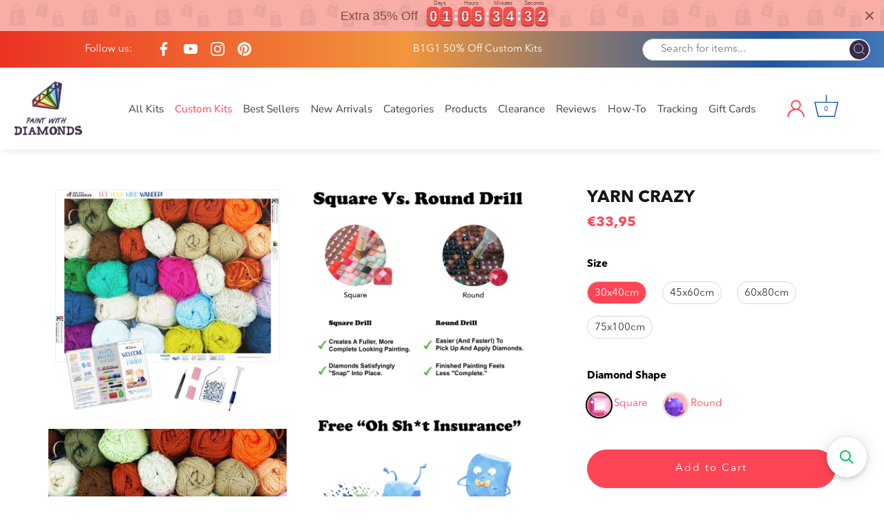

--- FILE ---
content_type: text/css
request_url: https://paintwithdiamonds.com/cdn/shop/t/56/assets/bold-upsell-custom.css?v=150135899998303055901726498763
body_size: -937
content:
/*# sourceMappingURL=/cdn/shop/t/56/assets/bold-upsell-custom.css.map?v=150135899998303055901726498763 */


--- FILE ---
content_type: application/javascript; charset=utf-8
request_url: https://searchanise-ef84.kxcdn.com/preload_data.2C6h8N3d1V.js
body_size: 12144
content:
window.Searchanise.preloadedSuggestions=['christmas diamond art kits','stained glass','harry potter','halloween kits','square drill','stained glass diamond art','religious diamond painting','ships from us','christmas kits','flower diamond art','hannah lynn','flowers kits','religious and spiritual','elephant diamond painting','leonid afremov','beach kits','large diamond painting','beginner kits','dragon all','fantasy mystical','butterflies kits','butterfly diamond painting','caleb smith','clearance kits','horses square diamond','dragons kits','sunflower kits','tree of life','diamond painting','disney diamond','dogs diamond','skull diamond art','all dogs','ships from usa','starry night','lighthouse kits','abstract diamond painting','northern lights','accessories for diamond painting','ships from usa kits','jasmine becket-griffith','square diamonds','animal diamond painting','dog diamond painting','nature and landscape','dragons full dragon','kitty cats','full drill halloween kits','cherry blossom','christmas cards','deer diamond painting','nightmare before christmas','sea turtle','unicorn diamond painting','humming bird','beach sunset','jack skellington','mermaid diamond painting','square full','let your mind wander','black cat','stained glass diamond painting','dean russo','diamond painting owls','sheena pike','big cats','farm animals','beach & summer','diamond art','jumbo full kits','custom picture','elephant kits','star wars','stain glass','ab diamond painting kits','diamond painting pens','new york','peacock diamond','kids kits','wildlife animals','cardinal birds','partial drill','5 panel diamond art','dream catcher','dogs puppies','diamond painting mandala','leonid afremov diamond painting','all large canvas','all kits','humming birds','moon diamond art','christmas ornaments','small kits','fairy fairies','santa claus','full drill','poured glue kits','harry styles','white tiger','jumbo size','the kiss','fall diamond painting','black and white','round diamond kits','greeting cards','last supper','full wolf','replacement diamonds','missing diamonds','love and romance','abstract art','light pad','fire fighter','eiffel tower','dragon fly','all of van gogh','anime diamond painting','on sale','winter wonderland','nativity scene','wreath kits','sunrise and sunset','multi panel','hannah lynn diamond painting','ocean landscapes','full drill kits','coaster kits','inspiration quotes','light house','sugar skull','koi fish','epic the','frame for pictures','mickey mouse','flowers with butterfly','beginner kit','for kids','famous art','cross religious','christmas tree','special diamonds','small beginner kits','music diamond art','holy cross','crystal rhinestone','succulent plant','the last supper','mini diamond kits','i love you','wizard of oz','disney princess','harry potter diamond','german shepherd','poured glue','golden retriever','stitch paint with diamond','french bulldog','crystal diamonds','square drill kits','kits for beginners','diamond pen','sports diamond painting kits','ship from us','eagle kits','diamond art tools','waterfalls diamond painting','by the sea','kits for kids','soul mates','jesus christ','peacocks full drill peacocks','larger size','american eagle','diamond painting kits','tiger and cats','gnome diamond paint','dream catchers','famous artwork','everything trees','square diamond kits','farm house','wild life','flash sale','square kits','snowman diamond','partial drill kits','extra diamonds','rainbow beach','xl diamond painting kits','old cars','once upon a fairytale','full moon','city skylines','black lab','religious kits','hot air balloon','four seasons','autumn kit','mystery diamond painting','turtle kits','alice in wonderland','lord of the','hummingbird and flower','hogwarts harry potter','sunset on the ocean','geno peoples','coasters kits','free diamond painting kits','sun and moon','us military','marilyn monroe','diamond painting angels','pit bull','polar bear','fantasy & dragons','aurora borealis','diamond pens','flamingos diamond art','large kits','shipped from usa','book diamond painting','jumbo kits','dolphins diamond','storage containers','diamond art owl','unicorn horses','when dreams come true','magnetic frame','disney castle','alice in','african diamond painting','diamond dot','home sweet home','diamond painting accessories','lighthouses diamond kits','cats and','cheshire cat','my orders','love quotes','national park','custom design','by the lake','for a baby','valentines day','sugar skulls','new arrivals','motorcycle diamond art','before christmas','zodiac sign','ship from usa kits','day of the dead','world map','jesus on the cross','kitchen diamond art','fall time','extra large kits','patriotic kits','zodiac signs','us shipping','best friends','beauty and the','mermaid diamond art','oh sh*t insurance','cherry blossom tree','outer space','fairy tale','cherry blossoms','big size','ships from ny','cow painting','mystic wolf','hot air balloons','japanese garden','disney world','dachshund dog','beauty and the beast','unicorn for kids','native art','lab dog','full square drill','square diamond','african art','diamond art dolphin','las vegas','warped sunflower','the beatles','space diamond painting','san francisco','blue birds','purple flowers','jasmine becket griffith','fall season','bts diamond painting','all dogs go to heaven','simply meant to be','mushroom fantasy','multi panels','nature diamond painting','winter clearance','marvel diamond kit','virgin mary','bears diamond art','boston terrier','christmas holiday','easter cross','as the world ends','5 panels paint by diamond','epic the mystical','custom kits','30 by 30 cm','moon and','horrors of halloween','night sky','sea life','aimee stewart','drill pens','big diamond painting','snow white','america kits','wax pads','easter bunny','one direction','books fantasy','order custom picture','large size','rhinestone diamond art','wax pens','rocky mountains','gift card','diamond art christmas ornaments','landscapes & vistas','color chart','phoenix diamond painting','diamond tools','christmas snowman','fairy fantasy','baby yoda','ocean kit','the great wave on kanagawa','earth wind fire','partial drill special diamonds','food & cooking','hydrangea flowers','beauty and the best','lion painting','tool kit','safari wildlife','lion king','blue flowers','motor cycle','eagles with round diamonds','nightmare before','chickens kits','chihuahua dog','jack and','diamond storage containers','and stitch','abstract painting','coffee time','native american','monet diamond painting','farewell to anger','a stitch in time','5 diamond painting kits','guardian angel','elephant diamond painting elephants','great dane','friends in the forest','mona lisa','sea shells','hanna lynn','greeting cards diamond','panda bears','christian diamond art','labrador dog','wine glass','kitchen cooking','american flag with','sloth diamond','sports baseball','caleb smith stained glass','peace sign','signs of the zodiac','noahs ark','van gogh painting','water falls','hanging frame','accessories diamond painting','butterfly explosion','light houses','honey bees','sea horse','guitar diamond art','stretcher bars','dr who','jesus painting','diamond art frames','one piece','spring easter','diamond dots','van gogh','mini kits','german shepherd dogs','rose and ladybug','special shape','snow leopard','30x40 diamond painting','camping diamonds','the grinch','dogs and puppies','mystery kits','licensed artist','rainbow unicorn','happy campers','journal kits','lion and','4th of july','buckled book','spring flowers','light box','frames for diamond painting','harry styles diamond painting','polar bears','wax pads for diamond','new york city','soulmates 5 panels','lotus flower','paris tower','daisy flowers','the scream','welcome sign','christmas diamond art','stitch from and stitch','ocean life','pink flowers','starry starry night','santa in the forest','octopus diamond painting','sunflowers kit','skulls and flowers','dragonfly diamond kits','country art','mountain sunrise','red rose','elvis presley','cowboys and horses','red poppies','family quote','christmas village','boxer dog','beginners kits','black horse','santa with','shih tzu','jelly fish','pug dogs','shipped from us','blank canvas','free kits','large square diamond painting','zodiac diamond painting','hello angel','diamond painting kit','cats and kitties','love and death','round diamonds','full drill santa kits','military us','diamond kits','great wave','christmas diamond art kits diamond','dianne dengel','red cardinal','ship from usa','bull dog','birth of venus','dean russo dog','wild cats','sewing diamond painting','ships from the us','pig diamond art','rainbow rose','colorful skyline','key ring','under the sea','hummingbird bird','succulent plant diamond','red flowers','stained glass flowers','black cats','red barn','sail boats','colorful roses','white wolf','full canvas kits','diamond art kits','music diamond art kits','michael jackson','mandalas diamond painting','penguin kits','dinosaur diamond painting','water lily','sun flowers','sea animals','motorcycle motorcycle','shannon roberts','cat diamond art','easy diamond paintings','baseball diamond painting kits','breast cancer','jim warren','halloween cat','aurora borealis diamond art','christmas diamond painting','game of','wholesale diamonds','storage box','diamond christmas cards','holiday and season\'s','princess diamond painting','full drill square','horse diamond painting','moose diamond art','yorkie dog','horses together','steam punk','summer sunset','boats ships','gnomes paint by diamonds','stitch diamond painting','black bears','barn cows','pop art','best sellers','pit bulls','haunted house','valentines day kits','mexican art','star wars diamond','sale items','diamond paintings','autumn at the lake','art deco','flower garden','wind chimes','ice crystal dragon','mustang cars','peacock diamond painting','2 day shipping','gwynnie the','hibiscus flower','kayomi harai','bumble bee','dmc color chart','ice lighthouse','ornament kits','bts v','christmas trees','tall giraffe','border collie','star trek','the last','log cabin','tapestry cat','owls owl','new oceans','famous artists','love hearts','9.99 diamond painting','anime kits','lucia heffernan','colors of spring','ducks paint with diamonds','i love','how do you frame a paint with diamonds','giraffe and elephants','noah\'s ark','australian shepherd','30x30 diamond painting','fire and ice','hot air balloon diamond art','the white lime','art wolves','black panther','wild flowers','paint with diamonds','forest friends','large diamond paintings','lily and','dream dreamcatcher','ice cream','20cm 30cm','hogwarts castle','rainbow eye','chicago skyline','clock kits','happy camper','train diamond painting kits','tropical beach','wine bottles','air plane','mystical diamond art','3 panels paint by diamond','new york skylines york city','lady bugs','tulips flowers','northern lights diamond art','galaxy eyes','siberian husky','gingerbread house','french bulldog diamond painting','full square','expert full drill','nurse diamond painting','customer service','golf diamond painting','halloween witch','the coming storm','bright colors','diamond painting angel','morning coffee','the great wave','ab drills','the nightmare before christmas','mermaids diamond','grand canyon','us flag','deer antlers','earth wind and fire','tigers full','iris flower','intermediate kits','bob fair','butterfly ball','buddha painting','rainbow mandala','disney mickey mouse','mexican diamond art','fall pumpkins','you are my sunshine','christian diamond painting','yin yang','world map diamond painting','train diamond painting','create your own','flowers in','black bear','cars full','frames for diamond art','cities and skylines','flag and eagle','how to your','3d diamond painting','animal kingdom','flowers and','vintage poster','square drill diamond painting kits','frog diamond kit','shipping from us','full square diamond painting','deer with','family love','two japanese koi','frida kahlo','milky way galaxy','wax pen','jumbo diamond painting','magic in the pages','magnetic hanging frame','square drills','pigs diamond painting','central park','teddy bear','pen tools','family quotes','black lab dog','star diamond','licensed diamond painting','gift cards','red dragon','replacement wax','fantasy space','wild animals','yellow brick road','pineapple diamond kits','little girl','nature painting','sailing ships','epic mythology','sea turtles','new arrival','eagles and flag','ladies paint by diamonds','super man','cabin lake','smoky mountains','basset hound','washi tape','husky dogs','grinch diamond painting','sunset beach','monarch butterfly','people diamond painting','corgi dog','40x40 cm','led diamond painting','tea time','beatles diamond art','farmhouse sweet','jesus cross','big eyes','sugar skull day of the dead','raccoon diamond kits','diamond art accessories','extra large','church diamond painting','religious or spiritual','square diamond art','floral magic','wedding day','in the dark','black and white painting','bath time','wall art','geno peoples art','city skyline','for beginners','star kits','sky high books','pink parisian trees','the last supper full drill','moon wolves','the sewing desk','hummingbird birds','glow in the','sunset with wine glass','christmas diamond art kits christmas','poured glue canvas','seas turtle','orange cat','tinker bell','personalize your','gnomes kits','love by the lake','large diamond art','beginner kits for kids','yosemite national park','wooden magnetic hanging frame','mardi gras','valentine\'s day','elvis presley diamond','5d diamond painting kits','psychedelic moon','horses round diamonds','cats and kittens','stained glass kits','fox diamond painting','extra large diamond painting kits for','20x15cm diamond painting','japanese koi','seasons house','expert diamond art','personalized diamond painting','crystal diamond','xl kits','rose and','sail boat','beginner easy','love you to the and back','low price','christmas coasters','red flower','full drill square diamonds','patriotic patriotic','a magical night','fox diamond','caleb smith landscapes','monkey diamond painting','at peace','dream big','robert finale','diamond painting tools','carousel horse','christmas nutcracker','fairies and beasts','gone fishing','famous people','pink flamingo','grinch christmas diamond painting','adhesive for diamond','christmas ornaments kits','us shipped','in the doorway','harry potter castle','military kits','us kits','crystal rhinestones','cherry blossom trees','drill pen','love heart','tiny bubbles','all diamond art','glow in the dark','landscape deer','wild horses','tiger l','jack skellington and','angels diamond kit','light pad for diamond painting','beagle dogs','iris flowers','winter scene','oh oh','large and kits','snowy owl','palm trees','schnauzer dogs','ocean waves','rustic home','how to','jasmine griffith','blue butterfly','country roads','diamond clocks','ab diamond art','yellow flowers','hummingbirds diamond art','marvel disney','disney diamond painting kits','thin blue line','care bears','sun flower','stare into his eyes','chalkboard diamond painting','mother nature','christmas tree diamond art','air force','pokemon diamond painting','the child','replacement drills','can gogh','children kits','5 panel kits','kitty throne','poppy flower','black art','holiday and','led light box','new york skyline','peace sign diamond painting','christmas santa','baby elephants','coffee collage','nightmare before christmas kits','large tray','bald eagle','christmas wreath','purple butterflies','chocolate lab','cat eyes','best friend','star wars kits','irish diamond art','christmas diamond kits','race car','love in the sand','breast cancer awareness','new orleans','crystal dragon','lady with','evil eye','succulent love','snowman diamond kits','diamond painting trays','carry me across','ships from','frogs diamond kit','christmas cat','gerber daisy','for boys','wedding diamond art','black cat diamond painting','custom photo','the beach','horse and','sparkle diamonds','all cats','blue bird','rainbow spectrum','light board','the joker','lizard of','custom diamond painting','boxer dogs','landscape kits','mother and daughter','nutcracker diamond art','flamingo diamond painting','mysterious witch','buddha boho','the great wave off kanagawa','horrors diamond','rhinestone kits','make your own','gorgeous bouquet','120x120cm 120x120cm','square drill kit','koi fish diamond painting','wolf and','country artwork','the amazing animal kingdom','chalk board','jasmine becket','noah’s ark','through the hubble','paris eiffel','diamond storage','by van gogh','pomeranian dogs','elk diamond painting','vibrant hibiscus','glowing diamonds','fall leaves','merry christmas','square diamond painting','ocean view','woman in','rock and','magnifying glasses','rainbow cat','crashing waves lighthouse','dark souls','diamond p','native horse','custom diamond','lavender flowers','purple waterfall','beginners kits for children','the wave','120x90cm square drill','all cats go to heaven','boston terrier dog','the garden shelf','graeme stevenson','craft table','wax diamond pen','butterflies at midnight','cooking spices','butterflies and flowers','upload photos','weekend getaway','100cm by 100cm square drill','white flowers','welcome friends','spare diamonds','pits of hell','replacement diamonds diamonds','blank diamond painting canvas','abstract cat','kitchen food','tea party','azure blossom','dragon flies','london bridge','beach with','see all','red panda','birds and flowers','key kits','poppy flowers','two wolves','couple love','times square','halloween kits pumpkins','hippie art','anime diamond','among us','kits with square diamonds','valhala dawn','red bird','christmas ornament','lady bug','movie posters','wolf dreamcatcher','man and','60x40cm in','love birds','red birds','hanging kits','my order','autumn winds','four season trees','baby yoda star wars','yellow lab','diamond painting stickers','partial round','sandy shells','parrot birds','kits from usa','world of','from us','jungle babies','under water','calla lilies','fairies of all','ballerina with','journal cover','dragons and fairies','kits shipped from usa','venice gondola','top of the morn','stairway to heaven','last moments','sewing diamond art','galaxy dragon','dachshund dogs','ab kits','otter diamond painting','japanese crane','glue kits','summer nights','can you with','american flag','cars and','dog with','ice dragon','jack russel','tale as old as time','christmas diamond','love and','wildlife diamond painting','kids diamond painting','bob ross','wizard of oz diamond painting','forest animals','cows cow','make up','niagara falls','round drill','cat in','wolf dreams','a thousand sorrows','peony flowers','mask diamond art','brooklyn bridge','skeleton diamond','start night','christmas nativity','xl diamond painting','diamond painting pen','whales diamond painting','roses and butterflies','extra diamonds for a kit','night before christmas','small easy','gothic diamond painting','kitchen art','led light','hunting diamond art','baby dragon','burning sky','blue flower','diamond art pens','last supper full drill','roller for diamond painting','penguin diamond','all kits from us','sun rise','covered bridge','dean russo cat','purple rose','star fish','mothers day','coastal kits','mystic moon','cartoon diamond','magical castle','poodle dog','all you need is love','stitch in time','sunflower at sunset','60x60 size','ireland diamond painting kits','mystery kit','women with','easter eggs','summer beach','panda kits','shih tzu dog','puppy dog','adventure time','sitting on the shore','inspiration diamond painting','ocean sunset','winter the post','kittens and cats','elephant rainbow mandala','white cat','let it snow','enchanted forest','colorful cat','tropical sunset','welcome signs','diamond kit','sun and','snow owl','the flash','large canvas','calm mountains','religious diamond art','calendar diamond painting','still life','kits shipped from us','beginners beginner kits','the moon','baby elephant','dandelion dewdrop','cottage full drill diamond painting','dog on','family tree','square diamond art canvas as','kids unicorn','indian on a','pineapple kit','ice skating','hawaiian sunset','multiple panels','lizard of on','land scapes','native and horse','travel case','white tiger kitty','cinque terre','diamond paint','tabby cat','sunset in a wine glass','flowers with','christmas angel','carol cavalaris','diamond art kit','violet kitty','famous paintings','santa claus christmas','trays for diamond painting','let your mind wonder','oh insurance','los angeles','home is where my dogs are','mexican llama','religious diamond','holiday holiday','mushroom gnome','eagles birds','card kits','hawaiian painting','rainbow cave','holidays kits','friends of the forest','footprints in the sand','paint by number','celtic diamond art','loon diamond painting','100cm by 50 cm','wooden frame','big cat','dragon with','sun moon','buddha orchid','welcome home','stained glas','special drill','autumn trail','the cross','most popular','tray organizing','notebook to diamond painting','birds diamond painting','christmas card','quilt diamond painting kits','lab dogs','up up and away','sloth lazy morning','waterfall diy diamond waterfall painting kit','yorkie dogs','harry potter diamond painting','lil and','spiritual awakening','folk art','sea turtle diamond painting','christmas cardinals','skulls and','over the falls','with flowers','klimt diamond paint','dachshund love','4 seasons tree','boho design','modern art','cross stitch','love you','enchanted tree','free of life','lily flowers','united states','disney diamond art','bird kits','pitbull diamond','fall landscapes','new baby','moon and stars','the lion king','dynamic floral fantasy','buffalo diamond art','gone with the wind','cabin in the','in wonderland','wild west','tea for two','emerald city','giraffe fantasy','new leonid afremov','halloween diamond painting','cozy cabin','sports car','trains diamond at','fish or fishing','sun set','3 panel kits','the birth of venus','4 pack painting','ships from us christmas','stained glass 120x90cm','zebra diamond painting','pink rose','my escape','at sunset','christmas snowmen','harvest moon','fairies and','night light','diamond kits shipped from usa','world maps','painting coasters','kaleidoscope kitty','caleb smith colorful','angel kits','the woodsmen','christmas spirit','christmas red','a friend in need','intricate owl','parrot diamond','small paintings','wax pencil','honey bee','passage of time','symbols of heroism','wild safari','lars stewart','wind moon','multiple pen','wizard of','diamond colors','large size kits','hearts and','autumn sunset','crashing waves','christmas train','sqùare full drill','misty magic','to heaven','flowers in vase','animals animals','white christmas','rainbow cross','bathtime diamond painting','bouquet of flowers','life is what you bake it','breast cancer ribbon','rabbits kits','yorkie dog diamond','cat tapestry','farm animal','music diamond art music diamond a','pink flower','paris of my dreams','two sisters','death followed us home','cherry tree','peonies flowers','classic rock','blue dragon','chinese wall','3d effect','star wars diamond painting','people diamond kits','elephants elephants','elephant mandala','roses and','garden shelf','sports painting','santa and','old people','doberman dog','tree of hope','dean russo dogs','houses diamond','bull terrier','let your wind wander','hannah lyn','ganesha diamond painting','wolf with','your name','chinese all','key chains','bathtime diamond painting kits','dragon eye','dragon diamond painting','create your own diamond art','labrador dogs','usa flag','harvest diamonds','dragon and','aqua sunset','tie dye','standing at the shore','the butterfly ball','nyc skylines','dolphin dream','alphabet kits','pug diamond','diamond replacement','cactus garden','mountain lake','the little','library diamond kits','desert flowers','golden retriever puppies','witch haven','safari diamond painting','mini diamond painting','large diamond','famous painting','octopus diamond art','water color','love you to the moon','love is love','house on lake','flower diamond painting kit diy','woman with','red and black','donkey diamond kits','horrors diamond art','mandalas mandalas','the lovers','tropical fish','movie diamond painting','the jungle','fishing boat','sunset with','milky way','key china','light pads','in red','religious cross','rabbit diamond painting','x large','ten dollar tuesday','kits that ship from the usa','buy 2 get 1 free','black wolf','light table','butterflies and','hydrangea in vase','red poppy','drops on a dandelion','kits for','poured glue collection','stained glass flower','vibrant stained glass','velvety-soft canvas','pumpkin kit','rainbow tree','stained glass diamond','vivid floral','for men','santa paying homage','eiffel tower with','old car','swamp party','my hero','bookmarks kit','llama kits','baby dragons','rottweiler dogs','chickens painting','customer support','tool kits','dog in','meant to be','quiet town','pitbull diamond painting','ocean ships','dance class','small christmas kits','jenny newland','independence day','clearance square drill','9.99 sale kits','tree of wisdom','diamond stickers','sets of 3','afternoon joyride','stained glass square drill','jack and sale','beginners kit','diamond drills','spring roses','20 x 20 kits','open book','diamond art with ab','log book','monet garden','free kit','and flowers','cat cats','coral reef','red tree','silent forest','darrel bush','lily of the','dominic davison','best seller','schnauzer dog','yin and yang','beach or','gnome painting','scary diamonds painting','religious pictures','tall ships','fourth of july','rabbit bunny','balancing ballerina','bird house','piano girl','western silhouette','crystal diamond painting','framing kit','square diamonds ships from the us','dc super','haunted mansion','white flower','ocean animals','flower diamond art kits','dmc chart','scottish highlands','purple flower','northern lights gathering place','with american flag','birthday cards','birds of','beach sunrise','sea life diamond art','las vegas diamond painting','aquarius diamond painting','desert mountains','pirate ship','book marks','sticker kits','square drill christmas','dino kits','started kits','delightful day','bulldog diamond painting','once upon','hannah lynn entitled','paint by numbers','children diamond art','cottage by the','christmas stocking','home of the free','personal diamond painting','red white and blue','corgi dogs','fall trees','large wildlife canvas','black diamonds','field of lavender','ships from us kits','missing diamonds for','candy store','wall size','us ship','floral fantasy','i am a shell','somewhere out there','seashells on the beach','window diamond painting','cafe terrace','greece in summer','horse kits','fire breather','steve crisp','missing diamond','pink and grey','easy kits','beautiful peacock','greeting cards diamond cards','perpetual calendar','stained glass cat','quilt diamond art','wheat fields','hanging diamond art','pigs kits','birds on a','large flowers','german shepherd dog','black dog','how to frame','usa shipping','marcello corti','easter diamond art','okinawa waves','baseball diamond art','mask kits','40x60cm full square drill','oregon lighthouse','with dolphin','christian art','spider man','kid kits','free painting kits','lady and the','flags of our fathers','panda bear','halloween kits sale','winter forest','separate ship','led light diamond painting','monarch butterflies','stained glass dragon','carousel diamond art','bts diamond','horse with','red robin by the barn','acid trip','boats and ships','the before christmas','i love you to the and back','chakra lotus','ships us','soft illumination','spooky halloween','dog kits','christmas stained glass','diamond drill pen','happy birthday','kitty cat','cat diamond painting','chinese dragon','tranquil blue wave','cancer awareness','special drills','and dragons','tropical flowers','mountain landscape','bulk diamonds','hummingbird and flowers paint with diamonds','heroes and heroines','oh sit insurance','60 x 45 cm','christmas morning','square usa','frogs diamond kits','xl and jumbo kits','red hat','wisteria trellis','jesus and','beagle dog','mother and','war horse','dahlia flowers','african diamond','lil dragonz','mystery diamond painting kits','rainbow dragon','rain princess','bunny rabbit','owl kits','moon and sun','lucy cow','large square drill','custom kit','ships from china','peace signs','books and','jeweled cat','diamond painting for kids','snow winter','for baby','square drill pen','dog and cat','golf love','diamond painting bird','poodle dogs','half drill','northern light','winter kits','statue of liberty','sewing desk','classic art','black cat diamond painting kits','white dog','raven moon','five at','worlds apart','green package','posing fox','boy and','crazy cat','beauty of nature','started for beginners kits','log in','hidden harmony','spices kitchen','christmas lights','mighty mouse','beginners kits flowers','orchids and hummingbird','previous orders','dog quotes','wildflowers flowers','i am the storm','sealant applicator','violet lumination','all christmas diamond kits','cinderella castle','ab painting kit','butterfly sparkle','solar crest','motorcycle diamond','bird of paradise','what is full drill','dragon castle','color charts','skull and','track order','large diamond kits','flower kits','tulip kits','stained glass painting','sea shore','tree of life tree','guitar with music','cat face','christmas ships from usa','red christmas','in love','calico cat','beach scene','art nouveau','christmas dogs','castles castle','upload photo','angel with','diamond containers','diamond wheel','disney princess diamond painting','skull with','diy diamond painting','diamond art pen','pink trees','unicorns and butterflies','individual diamonds','swan diamond painting','bible diamond kit','red crystal dragon','marine life','words canvas','toy store','western square diamond','cavalaris king','square diamond pai','shark diamond painting','cardinal bird','water fall','pastel colors','faith love hope','pit bull dog','small size','100 cm by 40cm','the cat','native american diamond painting','nicky boehme','beach theme','home love','lotus flowers','replacement kits','abstract flowers','lake house','wolf pack','wind chime','lilac meadow','crush the turtle','eagle with flag','dianne dengel kits','black lab dogs','leo i’d','deer and','fire dragon','pink tree','from usa','birds and','rainbow wolf','scratch art','italian sunrise','diamond tool kits','diamond pens set','post alone','fairy tail','cat starry night','steve sundram','cute kits','tigers and cats','28-slot break-apart diamond storage box','wings of','dogs and cats','new arrival nativity','the kiss full drill square','blank adhesive canvas','sunflower and','earth wander','baby your','singing in the rain','boys diamond painting','clown diamond art','winter snow','black friday sale','general store','tower bridge','diamond painting large 80x60cm','twilight romance','van go','square 80x60','marilyn diamond art','wolf diamond painting kits','kit from usa','siamese cat','skull of reality','cross diamond painting','coastal diamond art','four seasons trees','field of flowers','ships from us square drill','all birds','cold dawn','snow man','christmas ornaments full drill','flowers in a','frame kits','painting journal','crystal diamond kits','loon lake','cat with','size upgrade','outside my window','palm tree','black and red','the supper','new years','christmas with red','i you','lake with','diamond art flowers','100 by 50 cm','squirrel diamond painting kits','raccoon kits','at patriotic day','serenity branch','sakura tree','jesus with','cinderella disney','diamond art forest','starry night sloth','mountain dog','moonlight serenade','diamond painting of','ricardo chavez-mendez','purple butterfly','leo and','inspiration quotes diamond painting','bunch of mammals','by the beach','the lord','space for','tiger and','christmas cats','free shipping','us shipping kits','enchanted forest mystical night','diamond tray','self portrait','christmas is in the air','magnolia flowers','winter wolf family','around the world','bull dogs','yellow rose','dragonfly illumination','owls jumbo','xmas kits','city by the lake','lavender diamond painting','giddy up','star of','the tree of life','vibrant colorful','precious moment','sheena pike lil dragons','cats with','disney diamond painting','winter birds','frames for canvas','phoenix rising','cats and dogs','irish mandala','mickey mouse and','vw cars','full drill expert','beauty and','black dragon','colorful wildflowers stained glass','spring honeybees','horse diamond','artist jasmine becket-griffith','pictures of','adhesive cover','horses with','girl in paris','once upon a','full drill wildlife','rainbow flowers','resin pen','golden gate','kittens and puppies','premium toolkit','neon diamond art','flowers on the','turtles diamond painting','sacred geometry','diamond accessories','sheena pike kits from us','gem art','bags for diamond','large full drill','christmas stockings','lilac flowers','our lady of','venice grand canal','special diamond painting','chihuahua dogs','sun catchers','micro crystals','lost in winter','a stitch in time kit','last super','religious spiritual','star diamond painting','farm scene','30 by 30 cm square full drill','country christmas','dawn tryst','light pens','christmas diamond dot','new life','pink and','the worlds','happy halloween','when dreams','bright lights big city','diamond painting for sale','bumblebee bee','kids kits diamond art','greece cities','and designs','july 4th','jesus on','house with','trees with','crosses on the hillside','fantasy summit','freestyle diamond','mermaid and','dragon on the rock','beach house','in the','full moons','the nightmare before','mushroom full','jack skellington and sale','clear waters','blue eyes','all christmas','beach diamond painting','woodland christmas','white lion','happy days','scenic nature','hidden object','sunset in a','three crosses','cat on','discounts code','trippy diamond','husky puppies','painted cat','penguins diamond','halloween graveyard','neuschwanstein castle','old world','i love you quotes','french bull dog','old pickup','pisces fish','dragon stained glass','lion of','autumn creek','loneliness of autumn','mandala elephant','mountains and lake','eagles and american','tree of','victorian house','st patricks day','orca whale','special diamond','75x50cm off','red poppies and blue cornflowers','cartoon diamond painting','carolyn steele','norman catwell','square pen','square diamonds kits','what do u seal diamond painting with','becket griffith','melody of the night','round diamond','mexican turtle','framed kits','spirit of the','dianne diamond','of winter','aquarium diamond painting','large christmas diamond painting','square drill painting','dogs in','clearance round','white horse','drill pen tools','the last super','spirit in the pages','old cars and','irish cross','diamond art christmas','italian shimmering','partial diamond','faith in jesus','food diamond at','look up to the heavens','guitar art','pictures for','english pictures','ho ho ho','cold cold night','mary with','tree of life full drill','beware of wiggle butts','love you to the moon and back','magical night','african art diamond don\'t','turtle diamond painting','halloween diamond','lighthouse and ship','candy cane','flower field','christmas tree ornaments','camping diamond','elk diamond art','stained glass ships from usa','christmas delivery','steampunk steampunk','day of the dead diamond painting kit','new this week','butterfly girl','red fox','black friday','group of flowers in the garden','flower diamond painting','carousel horses','dog beach','shiba in','peacocks diamond painting','together in harmony','christmas square','in hat','dmc diamonds','diamond painting dog','dean russ','hot air balloons diamond art','flowers square','maine coon','circles diamond painting','round full drill','four seasons tree','30 by 40x40','kitty heaven','new york skylines york','wolves tigers','beware of pit bulls','goat diamond kits','dreamy night','autumn trees','glow in the diamond art','landscapes diamond','u s shipping','jungle animals','high team','shipping from usa','orange malibu','doll diamond kit','vintage christmas','gnome art','portrait of','pick up','nutcracker christmas','sun sets','mickey disney','asia art','butterfly skulls','up disney','amazing animal kingdom','t rex','morning charm','new home','blue and','anime painting','the musical','diamond painting kits flowers','christmas in','safari and wildlife','maps of world','wicked witch','squirrel kit','frozen the frozen the','cows round drill','beginner square drill','disney kits','christmas dog','spirit of','lady in','frame stretcher','farmhouse sweet farmhouse','black art diamond painting','pomeranian diamond painting','corgi diamond art','floral dreamscape','memorial day','full drill christmas','flower diamond','quiet thunderstorm','clock diamond art','stretcher frame','a starry night','phantom of the opera','8x 10 diamond painting','tea time in paris','focus focus','tree with','return policy','pictures with','sweet harmony','wolf dreams of peace','merry and bright','20cm 20cm','tapestry cats','butterfly reflections','very large diamond painting','dali painting','beach stones','brilliant dachshund','lock and key','30cm by 90cm cm','haunted house halloween','where is my orders','my little','the sea','america the beautiful','beware of dog kisses','hibiscus flowers','all stained glass kits'];

--- FILE ---
content_type: text/javascript
request_url: https://dashboard.wheelio-app.com/api/wheelioapp/getsettings?jsonp=WheelioAppJSONPCallback179&s=paintwithdiamonds.myshopify.com&d=paintwithdiamonds.myshopify.com&cu=https%3A%2F%2Fpaintwithdiamonds.com%2Fen-fr%2Fproducts%2Fyarn-crazy&uid=179
body_size: 371
content:
window['WheelioAppJSONPCallback179']({"success":false,"errorMessage":"No active campaigns!"})

--- FILE ---
content_type: text/javascript; charset=utf-8
request_url: https://paintwithdiamonds.com/en-fr/products/yarn-crazy.js
body_size: 2052
content:
{"id":3964247867480,"title":"Yarn Crazy","handle":"yarn-crazy","description":"\u003cp\u003eRelax, unwind, and create Diamond Art! \"Yarn Crazy\"\u003cem\u003e \u003c\/em\u003eis now available at Paint With Diamonds® as a full-drill Diamond Painting Kit in your choice of Round or Square diamonds.\u003c\/p\u003e\u003cp\u003e\u003cstrong\u003eChoose a larger size (\u003c\/strong\u003e\u003cstrong style=\"color: rgb(0, 170, 255);\"\u003eat least 60cm across\u003c\/strong\u003e\u003cstrong\u003e) to guarantee the best result. \u003c\/strong\u003eDetails \u0026amp; lettering may be lost in smaller sizes.\u003c\/p\u003e\u003cp\u003e\u003cspan style=\"color: rgb(96, 96, 96);\"\u003eSHIPPING DISCLAIMER: This kit ships from China - please allow 12-30 days for delivery, excluding processing. Shipped by China Post via local carriers (eg USPS). See full\u003c\/span\u003e\u003cspan style=\"color: rgb(148, 148, 148);\"\u003e \u003c\/span\u003e\u003ca href=\"https:\/\/paintwithdiamonds.com\/pages\/shipping-policy\" target=\"_blank\" style=\"color: rgb(148, 148, 148);\"\u003eShipping Policy\u003c\/a\u003e\u003cspan style=\"color: rgb(148, 148, 148);\"\u003e.\u003c\/span\u003e\u003c\/p\u003e\u003cp\u003e\u003cspan style=\"color: rgb(148, 148, 148);\"\u003e--\u003c\/span\u003e\u003c\/p\u003e\u003cp\u003e\u003cstrong style=\"color: rgb(0, 0, 0);\"\u003ePREMIUM DIAMOND PAINTING KIT\u003c\/strong\u003e\u003cspan style=\"color: rgb(0, 0, 0);\"\u003e: Official Diamond Art kit includes 1x stay-flat adhesive canvas, 1x set of shimmering eco-friendly resin diamonds, and 1x premium toolkit. Diamonds cover the whole canvas.\u003c\/span\u003e\u003c\/p\u003e\u003cp\u003e\u003cstrong style=\"color: rgb(0, 0, 0);\"\u003eOFFICIALLY LICENSED ARTWORK\u003c\/strong\u003e\u003cspan style=\"color: rgb(0, 0, 0);\"\u003e: Paint With Diamonds™ partners with the world's most talented artists to officially license designs for Diamond Art. When you buy with us, know that the original artist is fairly compensated.\u003c\/span\u003e\u003c\/p\u003e\u003cp\u003e\u003cstrong style=\"color: rgb(0, 0, 0);\"\u003eFREE 'OH SH*T' INSURANCE\u003c\/strong\u003e\u003cspan style=\"color: rgb(0, 0, 0);\"\u003e: Sh*t happens. When it does, know that we've got your back! If the cat walks on your canvas, kid turns your diamonds into confetti, whatever happens - we'll replace your canvas or diamonds for FREE.\u003c\/span\u003e\u003c\/p\u003e\u003cp\u003e\u003cstrong style=\"color: rgb(0, 0, 0);\"\u003eHAND-CODED CANVAS DESIGN\u003c\/strong\u003e\u003cspan style=\"color: rgb(0, 0, 0);\"\u003e: Our design team manually translates each artwork to Diamond Painting canvas. We adapt the original artwork by hand - thousands and thousands of pixels - to carefully chosen DMC color-coded diamonds.\u003c\/span\u003e\u003c\/p\u003e\u003cp\u003e\u003cstrong style=\"color: rgb(0, 0, 0);\"\u003eCRYSTAL-CLEAR CANVAS PRINTS\u003c\/strong\u003e\u003cspan style=\"color: rgb(0, 0, 0);\"\u003e: Canvas artwork is printed in ultra high-resolution using PrecisionDot Screening Technology to guarantee every symbol on your canvas is crystal-clear.\u003c\/span\u003e\u003c\/p\u003e","published_at":"2019-07-29T05:18:50-04:00","created_at":"2019-07-29T05:17:16-04:00","vendor":"Huacan","type":"Royalty Free","tags":["Discontinue","Full","Hobbies","Regular Kit","Round","Square"],"price":3395,"price_min":3395,"price_max":12095,"available":true,"price_varies":true,"compare_at_price":null,"compare_at_price_min":0,"compare_at_price_max":0,"compare_at_price_varies":false,"variants":[{"id":29666941665368,"title":"30x40cm \/ Square","option1":"30x40cm","option2":"Square","option3":null,"sku":"PSDS-2287","requires_shipping":true,"taxable":true,"featured_image":null,"available":true,"name":"Yarn Crazy - 30x40cm \/ Square","public_title":"30x40cm \/ Square","options":["30x40cm","Square"],"price":3395,"weight":0,"compare_at_price":null,"inventory_management":null,"barcode":"","requires_selling_plan":false,"selling_plan_allocations":[]},{"id":31453398565001,"title":"30x40cm \/ Round","option1":"30x40cm","option2":"Round","option3":null,"sku":"PSDR-2287","requires_shipping":true,"taxable":true,"featured_image":null,"available":true,"name":"Yarn Crazy - 30x40cm \/ Round","public_title":"30x40cm \/ Round","options":["30x40cm","Round"],"price":3395,"weight":0,"compare_at_price":null,"inventory_management":null,"barcode":"","requires_selling_plan":false,"selling_plan_allocations":[]},{"id":29666941698136,"title":"45x60cm \/ Square","option1":"45x60cm","option2":"Square","option3":null,"sku":"PSDS-2287","requires_shipping":true,"taxable":true,"featured_image":null,"available":true,"name":"Yarn Crazy - 45x60cm \/ Square","public_title":"45x60cm \/ Square","options":["45x60cm","Square"],"price":4395,"weight":0,"compare_at_price":null,"inventory_management":null,"barcode":"","requires_selling_plan":false,"selling_plan_allocations":[]},{"id":31453398597769,"title":"45x60cm \/ Round","option1":"45x60cm","option2":"Round","option3":null,"sku":"PSDR-2287","requires_shipping":true,"taxable":true,"featured_image":null,"available":true,"name":"Yarn Crazy - 45x60cm \/ Round","public_title":"45x60cm \/ Round","options":["45x60cm","Round"],"price":4395,"weight":0,"compare_at_price":null,"inventory_management":null,"barcode":"","requires_selling_plan":false,"selling_plan_allocations":[]},{"id":29666941730904,"title":"60x80cm \/ Square","option1":"60x80cm","option2":"Square","option3":null,"sku":"PSDS-2287","requires_shipping":true,"taxable":true,"featured_image":null,"available":true,"name":"Yarn Crazy - 60x80cm \/ Square","public_title":"60x80cm \/ Square","options":["60x80cm","Square"],"price":6595,"weight":0,"compare_at_price":null,"inventory_management":null,"barcode":"","requires_selling_plan":false,"selling_plan_allocations":[]},{"id":31453398630537,"title":"60x80cm \/ Round","option1":"60x80cm","option2":"Round","option3":null,"sku":"PSDR-2287","requires_shipping":true,"taxable":true,"featured_image":null,"available":true,"name":"Yarn Crazy - 60x80cm \/ Round","public_title":"60x80cm \/ Round","options":["60x80cm","Round"],"price":6595,"weight":0,"compare_at_price":null,"inventory_management":null,"barcode":"","requires_selling_plan":false,"selling_plan_allocations":[]},{"id":29666941763672,"title":"75x100cm \/ Square","option1":"75x100cm","option2":"Square","option3":null,"sku":"PSDS-2287","requires_shipping":true,"taxable":true,"featured_image":null,"available":true,"name":"Yarn Crazy - 75x100cm \/ Square","public_title":"75x100cm \/ Square","options":["75x100cm","Square"],"price":7395,"weight":0,"compare_at_price":null,"inventory_management":null,"barcode":"","requires_selling_plan":false,"selling_plan_allocations":[]},{"id":31453398663305,"title":"75x100cm \/ Round","option1":"75x100cm","option2":"Round","option3":null,"sku":"PSDR-2287","requires_shipping":true,"taxable":true,"featured_image":null,"available":true,"name":"Yarn Crazy - 75x100cm \/ Round","public_title":"75x100cm \/ Round","options":["75x100cm","Round"],"price":7395,"weight":0,"compare_at_price":null,"inventory_management":null,"barcode":"","requires_selling_plan":false,"selling_plan_allocations":[]},{"id":29666941796440,"title":"90x120cm \/ Square","option1":"90x120cm","option2":"Square","option3":null,"sku":"PSDS-2287","requires_shipping":true,"taxable":true,"featured_image":null,"available":true,"name":"Yarn Crazy - 90x120cm \/ Square","public_title":"90x120cm \/ Square","options":["90x120cm","Square"],"price":8695,"weight":0,"compare_at_price":null,"inventory_management":null,"barcode":"","requires_selling_plan":false,"selling_plan_allocations":[]},{"id":31453398696073,"title":"90x120cm \/ Round","option1":"90x120cm","option2":"Round","option3":null,"sku":"PSDR-2287","requires_shipping":true,"taxable":true,"featured_image":null,"available":true,"name":"Yarn Crazy - 90x120cm \/ Round","public_title":"90x120cm \/ Round","options":["90x120cm","Round"],"price":8695,"weight":0,"compare_at_price":null,"inventory_management":null,"barcode":"","requires_selling_plan":false,"selling_plan_allocations":[]},{"id":31448339972233,"title":"140x105cm \/ Square","option1":"140x105cm","option2":"Square","option3":null,"sku":"PSDS-2287","requires_shipping":true,"taxable":true,"featured_image":null,"available":true,"name":"Yarn Crazy - 140x105cm \/ Square","public_title":"140x105cm \/ Square","options":["140x105cm","Square"],"price":12095,"weight":0,"compare_at_price":null,"inventory_management":null,"barcode":"","requires_selling_plan":false,"selling_plan_allocations":[]},{"id":31453398728841,"title":"140x105cm \/ Round","option1":"140x105cm","option2":"Round","option3":null,"sku":"PSDR-2287","requires_shipping":true,"taxable":true,"featured_image":null,"available":true,"name":"Yarn Crazy - 140x105cm \/ Round","public_title":"140x105cm \/ Round","options":["140x105cm","Round"],"price":12095,"weight":0,"compare_at_price":null,"inventory_management":null,"barcode":"","requires_selling_plan":false,"selling_plan_allocations":[]}],"images":["\/\/cdn.shopify.com\/s\/files\/1\/2362\/8001\/products\/Yarn-Crazy_1.jpg?v=1633069531","\/\/cdn.shopify.com\/s\/files\/1\/2362\/8001\/products\/Yarn_Crazy.jpg?v=1633069534","\/\/cdn.shopify.com\/s\/files\/1\/2362\/8001\/products\/Yarn-Crazy.jpg?v=1633069537","\/\/cdn.shopify.com\/s\/files\/1\/2362\/8001\/products\/Yarn-Crazy_2.jpg?v=1633069541","\/\/cdn.shopify.com\/s\/files\/1\/2362\/8001\/products\/Yarn-Crazy_3.jpg?v=1633069544","\/\/cdn.shopify.com\/s\/files\/1\/2362\/8001\/products\/1-What_sIncluded_ad77d24b-fa78-4b9b-909d-b08211c01f52.jpg?v=1633069547","\/\/cdn.shopify.com\/s\/files\/1\/2362\/8001\/products\/2-SquareVs.Round_27071e22-628a-4431-9153-e5e71ce43c05.jpg?v=1633069550","\/\/cdn.shopify.com\/s\/files\/1\/2362\/8001\/products\/3-FreeOhShitInsurance_a38db7ae-e708-43d2-a6e9-ea2d6015440c.jpg?v=1633069553","\/\/cdn.shopify.com\/s\/files\/1\/2362\/8001\/products\/4-100_Eco-FriendlyResinDiamonds_0f4c8eb6-d855-4b25-bc83-d92abcd8a9b8.jpg?v=1633069556","\/\/cdn.shopify.com\/s\/files\/1\/2362\/8001\/products\/5-CrystalClearCanvas_02b1c535-d08c-4a96-a0b9-532c1fe293c1.jpg?v=1633069559","\/\/cdn.shopify.com\/s\/files\/1\/2362\/8001\/products\/6-Super-StrengthCanvasGlue_495f5abe-a69f-4935-ba38-8ce845afa666.jpg?v=1633069562","\/\/cdn.shopify.com\/s\/files\/1\/2362\/8001\/products\/7-HowToGetStarted_0fb57984-d19e-403d-b1f0-9d5bd1962f1f.jpg?v=1633069565"],"featured_image":"\/\/cdn.shopify.com\/s\/files\/1\/2362\/8001\/products\/Yarn-Crazy_1.jpg?v=1633069531","options":[{"name":"Size","position":1,"values":["30x40cm","45x60cm","60x80cm","75x100cm","90x120cm","140x105cm"]},{"name":"Diamond Shape","position":2,"values":["Square","Round"]}],"url":"\/en-fr\/products\/yarn-crazy","media":[{"alt":null,"id":20245044199561,"position":1,"preview_image":{"aspect_ratio":1.0,"height":1200,"width":1200,"src":"https:\/\/cdn.shopify.com\/s\/files\/1\/2362\/8001\/products\/Yarn-Crazy_1.jpg?v=1633069531"},"aspect_ratio":1.0,"height":1200,"media_type":"image","src":"https:\/\/cdn.shopify.com\/s\/files\/1\/2362\/8001\/products\/Yarn-Crazy_1.jpg?v=1633069531","width":1200},{"alt":null,"id":1404908044376,"position":2,"preview_image":{"aspect_ratio":1.333,"height":900,"width":1200,"src":"https:\/\/cdn.shopify.com\/s\/files\/1\/2362\/8001\/products\/Yarn_Crazy.jpg?v=1633069534"},"aspect_ratio":1.333,"height":900,"media_type":"image","src":"https:\/\/cdn.shopify.com\/s\/files\/1\/2362\/8001\/products\/Yarn_Crazy.jpg?v=1633069534","width":1200},{"alt":null,"id":20245044166793,"position":3,"preview_image":{"aspect_ratio":1.335,"height":899,"width":1200,"src":"https:\/\/cdn.shopify.com\/s\/files\/1\/2362\/8001\/products\/Yarn-Crazy.jpg?v=1633069537"},"aspect_ratio":1.335,"height":899,"media_type":"image","src":"https:\/\/cdn.shopify.com\/s\/files\/1\/2362\/8001\/products\/Yarn-Crazy.jpg?v=1633069537","width":1200},{"alt":null,"id":20245044232329,"position":4,"preview_image":{"aspect_ratio":1.0,"height":1200,"width":1200,"src":"https:\/\/cdn.shopify.com\/s\/files\/1\/2362\/8001\/products\/Yarn-Crazy_2.jpg?v=1633069541"},"aspect_ratio":1.0,"height":1200,"media_type":"image","src":"https:\/\/cdn.shopify.com\/s\/files\/1\/2362\/8001\/products\/Yarn-Crazy_2.jpg?v=1633069541","width":1200},{"alt":null,"id":20245044265097,"position":5,"preview_image":{"aspect_ratio":1.109,"height":1082,"width":1200,"src":"https:\/\/cdn.shopify.com\/s\/files\/1\/2362\/8001\/products\/Yarn-Crazy_3.jpg?v=1633069544"},"aspect_ratio":1.109,"height":1082,"media_type":"image","src":"https:\/\/cdn.shopify.com\/s\/files\/1\/2362\/8001\/products\/Yarn-Crazy_3.jpg?v=1633069544","width":1200},{"alt":null,"id":20245044428937,"position":6,"preview_image":{"aspect_ratio":1.11,"height":1081,"width":1200,"src":"https:\/\/cdn.shopify.com\/s\/files\/1\/2362\/8001\/products\/1-What_sIncluded_ad77d24b-fa78-4b9b-909d-b08211c01f52.jpg?v=1633069547"},"aspect_ratio":1.11,"height":1081,"media_type":"image","src":"https:\/\/cdn.shopify.com\/s\/files\/1\/2362\/8001\/products\/1-What_sIncluded_ad77d24b-fa78-4b9b-909d-b08211c01f52.jpg?v=1633069547","width":1200},{"alt":null,"id":20245044461705,"position":7,"preview_image":{"aspect_ratio":1.11,"height":1081,"width":1200,"src":"https:\/\/cdn.shopify.com\/s\/files\/1\/2362\/8001\/products\/2-SquareVs.Round_27071e22-628a-4431-9153-e5e71ce43c05.jpg?v=1633069550"},"aspect_ratio":1.11,"height":1081,"media_type":"image","src":"https:\/\/cdn.shopify.com\/s\/files\/1\/2362\/8001\/products\/2-SquareVs.Round_27071e22-628a-4431-9153-e5e71ce43c05.jpg?v=1633069550","width":1200},{"alt":null,"id":20245044494473,"position":8,"preview_image":{"aspect_ratio":1.11,"height":1081,"width":1200,"src":"https:\/\/cdn.shopify.com\/s\/files\/1\/2362\/8001\/products\/3-FreeOhShitInsurance_a38db7ae-e708-43d2-a6e9-ea2d6015440c.jpg?v=1633069553"},"aspect_ratio":1.11,"height":1081,"media_type":"image","src":"https:\/\/cdn.shopify.com\/s\/files\/1\/2362\/8001\/products\/3-FreeOhShitInsurance_a38db7ae-e708-43d2-a6e9-ea2d6015440c.jpg?v=1633069553","width":1200},{"alt":null,"id":20245044527241,"position":9,"preview_image":{"aspect_ratio":1.11,"height":1081,"width":1200,"src":"https:\/\/cdn.shopify.com\/s\/files\/1\/2362\/8001\/products\/4-100_Eco-FriendlyResinDiamonds_0f4c8eb6-d855-4b25-bc83-d92abcd8a9b8.jpg?v=1633069556"},"aspect_ratio":1.11,"height":1081,"media_type":"image","src":"https:\/\/cdn.shopify.com\/s\/files\/1\/2362\/8001\/products\/4-100_Eco-FriendlyResinDiamonds_0f4c8eb6-d855-4b25-bc83-d92abcd8a9b8.jpg?v=1633069556","width":1200},{"alt":null,"id":20245044560009,"position":10,"preview_image":{"aspect_ratio":1.11,"height":1081,"width":1200,"src":"https:\/\/cdn.shopify.com\/s\/files\/1\/2362\/8001\/products\/5-CrystalClearCanvas_02b1c535-d08c-4a96-a0b9-532c1fe293c1.jpg?v=1633069559"},"aspect_ratio":1.11,"height":1081,"media_type":"image","src":"https:\/\/cdn.shopify.com\/s\/files\/1\/2362\/8001\/products\/5-CrystalClearCanvas_02b1c535-d08c-4a96-a0b9-532c1fe293c1.jpg?v=1633069559","width":1200},{"alt":null,"id":20245044592777,"position":11,"preview_image":{"aspect_ratio":1.11,"height":1081,"width":1200,"src":"https:\/\/cdn.shopify.com\/s\/files\/1\/2362\/8001\/products\/6-Super-StrengthCanvasGlue_495f5abe-a69f-4935-ba38-8ce845afa666.jpg?v=1633069562"},"aspect_ratio":1.11,"height":1081,"media_type":"image","src":"https:\/\/cdn.shopify.com\/s\/files\/1\/2362\/8001\/products\/6-Super-StrengthCanvasGlue_495f5abe-a69f-4935-ba38-8ce845afa666.jpg?v=1633069562","width":1200},{"alt":null,"id":20245044625545,"position":12,"preview_image":{"aspect_ratio":1.11,"height":1081,"width":1200,"src":"https:\/\/cdn.shopify.com\/s\/files\/1\/2362\/8001\/products\/7-HowToGetStarted_0fb57984-d19e-403d-b1f0-9d5bd1962f1f.jpg?v=1633069565"},"aspect_ratio":1.11,"height":1081,"media_type":"image","src":"https:\/\/cdn.shopify.com\/s\/files\/1\/2362\/8001\/products\/7-HowToGetStarted_0fb57984-d19e-403d-b1f0-9d5bd1962f1f.jpg?v=1633069565","width":1200}],"requires_selling_plan":false,"selling_plan_groups":[]}